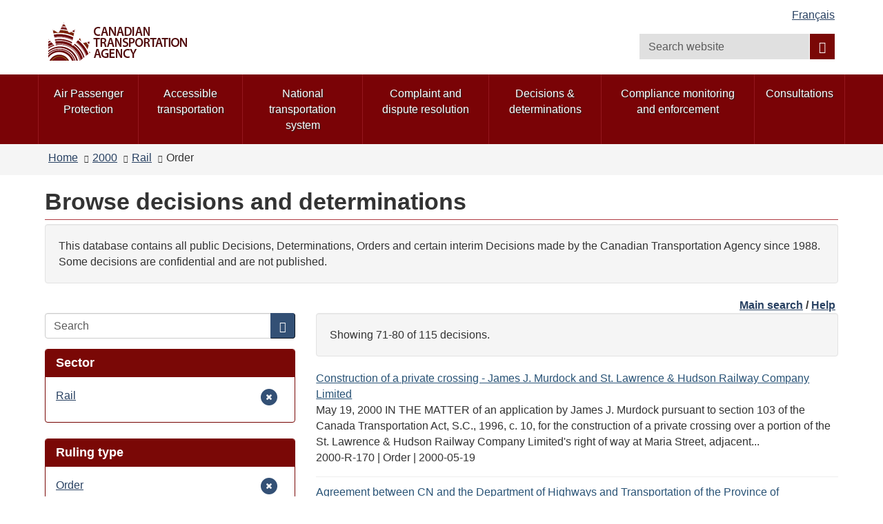

--- FILE ---
content_type: text/html; charset=utf-8
request_url: https://otc-cta.gc.ca/eng/decisions?amp%3Bf%5B1%5D=field_subject%3A1304&amp%3Bamp%3Bf%5B1%5D=field_ruling_type%3A1687&amp%3Bamp%3Bf%5B2%5D=field_ruling_date%3A2019&f%5B0%5D=field_ruling_date%3A2000&f%5B1%5D=field_mode%3A1347&f%5B2%5D=field_ruling_type%3A1299&page=7
body_size: 10334
content:
<!DOCTYPE html>
<!--[if lt IE 9]><html lang="en" dir="ltr" class="no-js lt-ie9"><![endif]-->
<!--[if gt IE 8]><!-->
<html lang="en" dir="ltr"
  xmlns:og="http://ogp.me/ns#">
<!--<![endif]-->
<head>
  <link rel="profile" href="http://www.w3.org/1999/xhtml/vocab" />
  <meta charset="utf-8">
  <meta content="width=device-width,initial-scale=1" name="viewport" >
  <script type="text/x-mathjax-config">MathJax.Hub.Config({
  extensions: ['tex2jax.js'],
  jax: ['input/TeX','output/HTML-CSS'],
  tex2jax: {
    inlineMath: [ ['μ','μ'], ['\\(','\\)'] ],
    processEscapes: true,
    processClass: 'tex2jax',
    ignoreClass: 'html'
  },
  showProcessingMessages: false,
  messageStyle: 'none'
});</script><link rel="shortcut icon" href="https://otc-cta.gc.ca/sites/all/themes/cta2_bootstrap/images/cta_logo_leaf_offside_1.png" type="image/png" />
<script>window.rsConf = {general: {popupHref: '//app-na.readspeaker.com/cgi-bin/rsent?customerid=11965&lang=en_us&readid=block-system-main',usePost:true}};</script>
<meta name="robots" content="nofollow, noindex" />
<meta name="dcterms.creator" content="Web Experience Toolkit" />
<meta name="dcterms.language" title="ISO639-2" content="eng" />
<meta name="dcterms.subject" title="gccore" content="none" />
<meta name="dcterms.title" content="Browse decisions and determinations" />
<noscript><link rel="stylesheet" href="https://otc-cta.gc.ca/profiles/wetkit/libraries/wet-boew/css/noscript.min.css" /></noscript>
  <title>Browse decisions and determinations | Canadian Transportation Agency</title>
  <!-- HTML5 element support for IE6-8 -->
  <!--[if lt IE 9]>
    <script src="https://cdn.jsdelivr.net/html5shiv/3.7.3/html5shiv-printshiv.min.js"></script>
    <script src="http://ajax.googleapis.com/ajax/libs/jquery/1.11.1/jquery.min.js"></script>
  <![endif]-->
  <link type="text/css" rel="stylesheet" href="https://otc-cta.gc.ca/sites/default/files/css/css_lQaZfjVpwP_oGNqdtWCSpJT1EMqXdMiU84ekLLxQnc4.css" media="all" />
<link type="text/css" rel="stylesheet" href="https://otc-cta.gc.ca/sites/default/files/css/css_KCnBMOB69UhpkxgbF4-Rp1QuCC5ma-CSQSmvB1LjEUY.css" media="all" />

<!--[if gte IE 9]><!-->
<link type="text/css" rel="stylesheet" href="https://otc-cta.gc.ca/sites/default/files/css/css_LXpXM8pBJRv7NPKudwLFU7cy1C5uNlygkaao85GEtCU.css" media="all" />
<!--<![endif]-->
<link type="text/css" rel="stylesheet" href="https://otc-cta.gc.ca/sites/default/files/css/css_9na7m4r3HpHA5O5U1e_pgZuR46GziEpfhLM6MMHr2EE.css" media="all" />
<link type="text/css" rel="stylesheet" href="https://otc-cta.gc.ca/sites/default/files/css/css_CmiPx83mod0rfJR05ZnnUGxBfhLelyXDcqXfmbsi8dA.css" media="all" />
<link type="text/css" rel="stylesheet" href="https://otc-cta.gc.ca/sites/default/files/css/css_LDiBp89Lwg33B6rC-K92nvac3FC4ajoTgMBhv4DtsX4.css" media="all" />
<style>.inner.wb-eqht div.panel-separator{display:none;}#wb-sm .menu > li a:focus,#wb-sm .menu > li a:hover{background:#b0151e !important;}#wb-sm .menu .active,#wb-sm .menu .selected,#wb-sm .menu .wb-navcurr{background:#b0151e !important;}#wb-sm{background:#7A0306;}#wb-sm .menu > li{border-left:1px solid #94171e !important;}#wb-sm .menu .wb-navcurr{background:#b0151e !important;}.cta-home-top.bg-gray .col-md-4{display:none;}.cta-home-top.bg-gray .col-md-8{width:100% !important;}.cta-home-mid{display:none !important;}.cta-panel-red{background-color:#941114;color:#fff;}.cta-home-top .col-md-12 .pane-links.col-md-8,.cta-home-top .col-md-12 .pane-links.col-md-4{padding-left:0;padding-right:0;}body.i18n-en .content-listings .view-news-releases .views-row{padding-bottom:0.7em !important;margin-bottom:0.35em !important;}body.i18n-fr .content-listings .view-news-releases .views-row{padding-bottom:1.2em !important;margin-bottom:0.8em !important;}@media (min-width:992px){.pane-menu-menu-homepage-sidebar.col-md-8.pull-left{width:65% !important;}section.openplus-33-66{padding:0 10px 0 10px!important;}}.wb-tabs.carousel-s1 figure,.wb-tabs.carousel-s2 figure{background:rgba(36,56,80,0.9);}.pane-links h2.pane-title{background:rgba(36,56,80,0.9);border-color:rgba(36,56,80,0.9);}h2.pane-title{color:white;}.alert-notice a:focus,.alert-notice a:hover,.alert-danger a:focus,.alert-danger a:hover,.alert-warning a:focus,.alert-warning a:hover,.alert-success a:focus,.alert-success a:hover{color:#0535d2;}.cta-home-mid .container .row > div,.pane-links{border:1px solid rgba(36,56,80,0.9);}.pane-links li{border-top:1px solid rgba(36,56,80,0.9);}.pane-links h2.pane-title,.cta-home-mid h2.pane-title{background:rgba(36,56,80,0.9);border-color:rgba(36,56,80,0.9);}.btn.btn-secondary,.front .bg-white .btn.btn-primary{background:rgba(36,56,80,0.9);color:white;}.cta-home-bot .row{background:white;color:black;border:1px solid rgba(36,56,80,0.9);}.cta-home-bot h2.pane-title{color:#333 !important;}.cta-home-bot .btn btn-secondary span{color:white !important;}.cta-panel-red{background-color:#941114;color:#fff;}.front .homepage-chair img{background:#DDD;}form.webform-client-form div.form-type-radio label input,form.webform-client-form div.form-type-checkbox label input{height:20px;width:20px;position:relative;margin-right:5px;}body.page-node-submission div.webform-submission-info-text{width:100%;}div.panel-collapse.collapse.collapsed{display:none;}form.webform-client-form span.form-required{color:red;float:left;}form.webform-client-form div.form-type-textarea span.field-name{font-size:24px;}body.page-node-571130.page-node-done h1#wb-cont{display:none;}body.page-node-571130.page-node-done.i18n-fr ol.breadcrumb li.last a{color:white;}body.page-node-571130.page-node-done.i18n-fr ol.breadcrumb li.last a::before{content:"Formulaire de rétroaction sur l'accessibilité";color:#333;}body.i18n-en.page-node-571130.node-type-webform div.alert-warning{color:#f9f4d4;}body.i18n-en.page-node-571130.node-type-webform div.alert-warning::before{content:"Please note that you cannot submit an application at this time.  Please try again later.";color:#333;}body.i18n-fr.page-node-571130.node-type-webform div.alert-warning{color:#f9f4d4;}body.i18n-fr.page-node-571130.node-type-webform div.alert-warning::before{content:"Merci de noter que vous ne pouvez pas soumettre une nouvelle rétroaction à ce moment.  Veuillez réessayer plus tard.";color:#333;}.content-listings .views-row .views-field-counter .field-content a:hover,.content-listings .views-row .views-field-field-listing-title-long .field-content a:hover,.content-listings .views-row .views-field-title-field .field-content a:hover{color:#0535d2 !important;}section.openplus-66-33 h2.pane-title,body.node-type-enforcement-actions section.openplus-75-25 h2.pane-title{color:#333;}
</style>
  <script src="https://otc-cta.gc.ca/sites/default/files/js/js_Pt6OpwTd6jcHLRIjrE-eSPLWMxWDkcyYrPTIrXDSON0.js"></script>
<script src="https://otc-cta.gc.ca/sites/default/files/js/js_Nj7AYbNZJ1WiiHlUH9tHmB8OmpsTJ2_-s4UXgmm0X_Q.js"></script>
<script>document.createElement( "picture" );</script>
<script src="https://otc-cta.gc.ca/sites/default/files/js/js_kRPr8Am64vIqNsBwWrReBGHRLZcIsKB13mTwZ3cVO7w.js"></script>
<script src="https://otc-cta.gc.ca/sites/default/files/js/js_GL9hyPltflEMmemwmVfNng0oaUd6a8FYqCuZGX-DIVA.js"></script>
<script src="https://www.googletagmanager.com/gtag/js?id=G-38VWN4W742"></script>
<script>window.dataLayer = window.dataLayer || [];function gtag(){dataLayer.push(arguments)};gtag("js", new Date());gtag("set", "developer_id.dMDhkMT", true);gtag("config", "G-38VWN4W742", {"groups":"default","anonymize_ip":true});gtag("config", "UA-3593999-6", {"groups":"default","anonymize_ip":true});</script>
<script src="https://otc-cta.gc.ca/sites/default/files/js/js_h1-0SHf2Ktn8iH-b9N4w9wlCuUgO30Q3pJGov3IVolo.js"></script>
<script src="https://cdnjs.cloudflare.com/ajax/libs/mathjax/2.7.0/MathJax.js?config=TeX-AMS-MML_HTMLorMML"></script>
<script src="https://otc-cta.gc.ca/sites/default/files/js/js_NAY3K9ng7tFEIy24ocJFkvbhv10ZnZGLAQUGegqqFPo.js"></script>
<script>jQuery.extend(Drupal.settings, {"basePath":"\/","pathPrefix":"eng\/","setHasJsCookie":0,"ajaxPageState":{"theme":"cta2_bootstrap","theme_token":"1rzVzY61ZR7kI9lw3i781AD2_fJZxZ03W9zosYPOhok","js":{"profiles\/wetkit\/libraries\/wet-boew\/js\/wet-boew.min.js":1,"profiles\/wetkit\/libraries\/theme-gcweb\/js\/theme.min.js":1,"profiles\/wetkit\/modules\/contrib\/picture\/picturefill2\/picturefill.min.js":1,"profiles\/wetkit\/modules\/contrib\/picture\/picture.min.js":1,"profiles\/wetkit\/themes\/bootstrap\/js\/bootstrap.js":1,"sites\/all\/modules\/contrib\/jquery_update\/replace\/jquery\/1.12\/jquery.min.js":1,"misc\/jquery-extend-3.4.0.js":1,"misc\/jquery-html-prefilter-3.5.0-backport.js":1,"misc\/jquery.once.js":1,"misc\/drupal.js":1,"sites\/all\/modules\/contrib\/jquery_update\/js\/jquery_browser.js":1,"sites\/all\/modules\/contrib\/jquery_update\/replace\/ui\/ui\/minified\/jquery.ui.core.min.js":1,"sites\/all\/modules\/contrib\/jquery_update\/replace\/ui\/ui\/minified\/jquery.ui.widget.min.js":1,"sites\/all\/modules\/contrib\/jquery_update\/replace\/ui\/ui\/minified\/jquery.ui.tabs.min.js":1,"sites\/all\/modules\/contrib\/jquery_update\/replace\/ui\/ui\/minified\/jquery.ui.accordion.min.js":1,"misc\/form-single-submit.js":1,"0":1,"profiles\/wetkit\/modules\/custom\/wetkit_theme\/js\/wetkit-accordion.js":1,"profiles\/wetkit\/modules\/contrib\/entityreference\/js\/entityreference.js":1,"profiles\/wetkit\/modules\/custom\/wetkit_admin\/wetkit-admin.js":1,"profiles\/wetkit\/modules\/custom\/wetkit_theme\/modules\/wetkit_bootstrapx\/js\/alert.js":1,"profiles\/wetkit\/modules\/custom\/wetkit_theme\/modules\/wetkit_bootstrapx\/js\/collapse.js":1,"profiles\/wetkit\/modules\/custom\/wetkit_theme\/modules\/wetkit_bootstrapx\/js\/tooltip.js":1,"profiles\/wetkit\/modules\/custom\/wetkit_theme\/modules\/wetkit_bootstrapx\/js\/vertical_tabs.js":1,"profiles\/wetkit\/modules\/custom\/wetkit_theme\/modules\/wetkit_emberx\/js\/wetkit-emberx.js":1,"profiles\/wetkit\/modules\/custom\/wetkit_widgets\/js\/wetkit_widgets.js":1,"sites\/all\/modules\/contrib\/mathjax\/mathjax.js":1,"profiles\/wetkit\/libraries\/jstorage\/jstorage.min.js":1,"profiles\/wetkit\/modules\/contrib\/custom_search\/js\/custom_search.js":1,"profiles\/wetkit\/modules\/custom\/wetkit_theme\/modules\/wetkit_bootstrapx\/js\/horizontal_tabs.js":1,"misc\/form.js":1,"profiles\/wetkit\/themes\/bootstrap\/js\/misc\/_collapse.js":1,"profiles\/wetkit\/modules\/contrib\/facetapi\/facetapi.js":1,"profiles\/wetkit\/modules\/custom\/wetkit_bean\/js\/wetkit_bean.js":1,"profiles\/wetkit\/modules\/custom\/wetkit_admin\/modules\/wetkit_navbar\/js\/wetkit-navbar.js":1,"sites\/all\/modules\/contrib\/google_analytics\/googleanalytics.js":1,"https:\/\/www.googletagmanager.com\/gtag\/js?id=G-38VWN4W742":1,"1":1,"sites\/all\/modules\/custom\/itk_siteimprove\/js\/itk-siteimprove.js":1,"https:\/\/cdnjs.cloudflare.com\/ajax\/libs\/mathjax\/2.7.0\/MathJax.js?config=TeX-AMS-MML_HTMLorMML":1,"profiles\/wetkit\/themes\/wetkit_bootstrap\/js\/wetkit-bootstrap.modules.js":1,"sites\/all\/themes\/cta2_bootstrap\/js\/jquery.sticky.js":1,"sites\/all\/themes\/cta2_bootstrap\/js\/init.js":1},"css":{"modules\/system\/system.base.css":1,"misc\/ui\/jquery.ui.core.css":1,"misc\/ui\/jquery.ui.theme.css":1,"misc\/ui\/jquery.ui.tabs.css":1,"misc\/ui\/jquery.ui.accordion.css":1,"profiles\/wetkit\/libraries\/theme-gcweb\/css\/theme.min.css":1,"profiles\/wetkit\/modules\/custom\/wetkit_theme\/css\/wetkit-featured.css":1,"profiles\/wetkit\/modules\/custom\/wetkit_theme\/css\/wetkit-accordian.css":1,"sites\/all\/modules\/custom\/cta_webform\/css\/dashboard.css":1,"profiles\/wetkit\/modules\/contrib\/date\/date_api\/date.css":1,"profiles\/wetkit\/modules\/contrib\/date\/date_popup\/themes\/datepicker.1.7.css":1,"modules\/field\/theme\/field.css":1,"modules\/node\/node.css":1,"sites\/all\/modules\/custom\/openplus_layouts\/css\/openplus_layouts.css":1,"profiles\/wetkit\/modules\/contrib\/picture\/picture_wysiwyg.css":1,"profiles\/wetkit\/modules\/custom\/wetkit_admin\/wetkit-admin.css":1,"profiles\/wetkit\/modules\/custom\/wetkit_theme\/modules\/wetkit_emberx\/css\/ember-contextual.css":1,"profiles\/wetkit\/modules\/custom\/wetkit_theme\/modules\/wetkit_emberx\/css\/ember-ctools.css":1,"profiles\/wetkit\/modules\/custom\/wetkit_theme\/modules\/wetkit_emberx\/css\/ember-media.css":1,"profiles\/wetkit\/modules\/custom\/wetkit_theme\/modules\/wetkit_emberx\/css\/ember-modal.css":1,"profiles\/wetkit\/modules\/custom\/wetkit_theme\/modules\/wetkit_emberx\/css\/ember-panels-ipe.css":1,"profiles\/wetkit\/modules\/custom\/wetkit_layouts\/css\/layouts.css":1,"profiles\/wetkit\/modules\/custom\/wetkit_admin\/modules\/wetkit_navbar\/css\/wetkit-navbar.css":1,"profiles\/wetkit\/modules\/custom\/wetkit_widgets\/css\/wetkit_widgets.css":1,"profiles\/wetkit\/modules\/custom\/wetkit_wysiwyg\/css\/wetkit-wysiwyg.css":1,"sites\/all\/modules\/contrib\/views\/css\/views.css":1,"profiles\/wetkit\/css\/wetkit.css":1,"profiles\/wetkit\/modules\/custom\/wetkit_menu\/css\/wetkit_menu.css":1,"profiles\/wetkit\/libraries\/theme-gcweb\/css\/messages.min.css":1,"profiles\/wetkit\/modules\/contrib\/ctools\/css\/ctools.css":1,"profiles\/wetkit\/modules\/contrib\/panels\/css\/panels.css":1,"sites\/all\/modules\/custom\/openplus_layouts\/plugins\/layouts\/openplus_33_66\/openplus-33-66.css":1,"profiles\/wetkit\/modules\/custom\/wetkit_theme\/modules\/wetkit_bootstrapx\/css\/horizontal_tabs.css":1,"sites\/all\/libraries\/fontawesome\/css\/font-awesome.css":1,"profiles\/wetkit\/themes\/wetkit_bootstrap\/css\/wetkit_bootstrap.styles.css":1,"profiles\/wetkit\/themes\/wetkit_bootstrap\/css\/bootstrap_overrides.min.css":1,"sites\/all\/themes\/cta2_bootstrap\/css\/init.css":1,"profiles\/wetkit\/modules\/custom\/wetkit_bean\/css\/wetkit_bean.css":1,"profiles\/wetkit\/modules\/custom\/wetkit_core\/css\/wetkit_core.css":1,"profiles\/wetkit\/modules\/custom\/wetkit_search\/css\/wetkit_search.css":1,"profiles\/wetkit\/modules\/custom\/wetkit_wetboew\/css\/wetkit_wetboew.css":1,"0":1}},"admin_menu":{"suppress":1},"custom_search":{"form_target":"_self","solr":1},"urlIsAjaxTrusted":{"\/eng\/decisions":true,"\/eng\/decisions?amp%3Bpage=1693\u0026f%5B0%5D=field_mode%3A1345":true},"better_exposed_filters":{"views":{"rulings_search":{"displays":{"panel_pane_1":{"filters":[]}}}}},"facetapi":{"facets":[{"limit":20,"id":"facetapi-facet-search-apirulings-block-field-mode","searcher":"search_api@rulings","realmName":"block","facetName":"field_mode","queryType":null,"widget":"facetapi_links","showMoreText":"Show more","showFewerText":"Show fewer"},{"limit":20,"id":"facetapi-facet-search-apirulings-block-field-ruling-type","searcher":"search_api@rulings","realmName":"block","facetName":"field_ruling_type","queryType":null,"widget":"facetapi_links","showMoreText":"Show more","showFewerText":"Show fewer"},{"limit":"10","id":"facetapi-facet-search-apirulings-block-field-ruling-date","searcher":"search_api@rulings","realmName":"block","facetName":"field_ruling_date","queryType":"date","widget":"facetapi_links","showMoreText":"Show more","showFewerText":"Show fewer"}]},"googleanalytics":{"account":["G-38VWN4W742","UA-3593999-6"],"trackOutbound":1,"trackMailto":1,"trackDownload":1,"trackDownloadExtensions":"epub|7z|aac|arc|arj|asf|asx|avi|bin|csv|doc(x|m)?|dot(x|m)?|exe|flv|gif|gz|gzip|hqx|jar|jpe?g|js|mp(2|3|4|e?g)|mov(ie)?|msi|msp|pdf|phps|png|ppt(x|m)?|pot(x|m)?|pps(x|m)?|ppam|sld(x|m)?|thmx|qtm?|ra(m|r)?|sea|sit|tar|tgz|torrent|txt|wav|wma|wmv|wpd|xls(x|m|b)?|xlt(x|m)|xlam|xml|z|zip"},"currentPath":"decisions","currentPathIsAdmin":false,"itk_siteimprove":{"key":"6104476"},"bootstrap":{"anchorsFix":"0","anchorsSmoothScrolling":"0","formHasError":1,"popoverEnabled":1,"popoverOptions":{"animation":1,"html":0,"placement":"right","selector":"","trigger":"click","triggerAutoclose":1,"title":"","content":"","delay":0,"container":"body"},"tooltipEnabled":1,"tooltipOptions":{"animation":1,"html":0,"placement":"auto left","selector":"","trigger":"hover focus","delay":0,"container":"body"}}});</script>
</head>
<body class="cta2-bootstrap theme-gcweb html not-front not-logged-in one-sidebar sidebar-first page-decisions i18n-en">
  <ul id="wb-tphp">
          <li class="wb-slc">
        <a class="wb-sl" href="#wb-cont">Skip to main content</a>
      </li>
              <li class="wb-slc visible-md visible-lg">
        <a class="wb-sl" href="#wb-info">Skip to "About this site"</a>
      </li>
      </ul>
    <header id="navbar" role="banner" class="">
  <div id="wb-bnr" class="container">
    <section id="wb-lng" class="visible-md visible-lg text-right">
      <h2 class="wb-inv">Language selection</h2>
      <div class="row">
        <div class="col-md-12">
          <ul class="list-inline margin-bottom-none"><li id="wet-fullhd-lang"><a href="/fra/decisions?amp%3Bf%5B1%5D=field_subject%3A1304&amp;amp%3Bamp%3Bf%5B1%5D=field_ruling_type%3A1687&amp;amp%3Bamp%3Bf%5B2%5D=field_ruling_date%3A2019&amp;f%5B0%5D=field_ruling_date%3A2000&amp;f%5B1%5D=field_mode%3A1347&amp;f%5B2%5D=field_ruling_type%3A1299&amp;page=7" class="link" hreflang="fr" lang="fr">Français</a></li></ul>        </div>
      </div>
    </section>
    <div class="row">
      <div class="brand col-xs-8 col-sm-9 col-md-6">
                      <a href="/eng/home">
                          <img alt="Canadian Transportation Agency" src="https://otc-cta.gc.ca/sites/all/themes/cta2_bootstrap/images/cta_logo_en.png"  />
                                  </a>
              </div>
      <section class="wb-mb-links col-xs-4 col-sm-3 visible-sm visible-xs" id="wb-glb-mn">
        <h2>Search and menus</h2>
        <ul class="list-inline text-right chvrn">
          <li>
            <a href="#mb-pnl" title="Search and menus" aria-controls="mb-pnl" class="overlay-lnk" role="button">
              <span class="glyphicon glyphicon-search">
                <span class="glyphicon glyphicon-th-list">
                  <span class="wb-inv">Search and menus</span>
                </span>
              </span>
            </a>
          </li>
        </ul>
        <div id="mb-pnl"></div>
      </section>
        <section id="wb-srch" class="col-xs-6 text-right visible-md visible-lg">
            <h2 class="wb-inv">Search</h2>
                          <form class="search-form form-inline" role="search" name="search-form" action="/eng/decisions?amp%3Bpage=1693&amp;f%5B0%5D=field_mode%3A1345" method="post" id="search-form" accept-charset="UTF-8"><div><div class="form-item form-item-custom-search-blocks-form-1 form-type-textfield form-group"><input title="Enter the terms you wish to search for." class="custom-search-box form-control form-text" placeholder="Search website" type="search" id="wb-srch-q" name="custom_search_blocks_form_1" value="" size="15" maxlength="128" /></div><button data-icon="search" value="search" name="wb-srch-sub" type="submit" id="wb-srch-sub" class="btn btn-primary btn-small form-submit"><span class="glyphicon-search glyphicon"></span><span class="wb-inv">Search</span></button>
<input type="hidden" name="delta" value="1" />
<input type="hidden" name="form_build_id" value="form-fC5RERx4V1UMZGJMoN2tacox101zYayDQ7Jzxdcoro4" />
<input type="hidden" name="form_id" value="custom_search_blocks_form_1" />
<input type="hidden" name="custom_search_paths" value="search/site/[key]" />
</div></form>                    </section>
    </div>
  </div>
      <nav id="wb-sm" class="wb-menu visible-md visible-lg" data-trgt="mb-pnl">
      <div class="pnl-strt container nvbar">
        <h2 class="wb-inv">Topics menu</h2>
        <div class="row">
          <ul class="list-inline menu" role="menubar"><li class="first leaf menu-mlid-41190"><a href="https://rppa-appr.ca/eng">Air Passenger Protection</a></li>
<li class="leaf menu-mlid-40493"><a href="/eng/accessible-transportation">Accessible transportation</a></li>
<li class="leaf menu-mlid-40520"><a href="/eng/national-transportation-system">National transportation system</a></li>
<li class="leaf menu-mlid-49998"><a href="/eng/complaint-and-dispute-resolution">Complaint and dispute resolution</a></li>
<li class="leaf menu-mlid-39304"><a href="/eng/decisions-determinations">Decisions &amp; determinations</a></li>
<li class="leaf menu-mlid-48363"><a href="/eng/compliance-enforcement">Compliance monitoring and enforcement</a></li>
<li class="last leaf menu-mlid-48427"><a href="/eng/consultations">Consultations</a></li>
</ul>        </div>
      </div>
    </nav>
      <nav id="wb-bc" property="breadcrumb">
    <div class="container">
      <div class="row">
        <div class="contextual-links-region"><ol class="breadcrumb"><li class="inline odd first"><a href="/eng">Home</a></li>  <li class="inline even"><a href="/eng/decisions?amp%3Bf%5B1%5D=field_subject%3A1304&amp;amp%3Bamp%3Bf%5B1%5D=field_ruling_type%3A1687&amp;amp%3Bamp%3Bf%5B2%5D=field_ruling_date%3A2019&amp;f%5B0%5D=field_ruling_date%3A2000" class="active">2000</a></li>  <li class="inline odd"><a href="/eng/decisions?amp%3Bf%5B1%5D=field_subject%3A1304&amp;amp%3Bamp%3Bf%5B1%5D=field_ruling_type%3A1687&amp;amp%3Bamp%3Bf%5B2%5D=field_ruling_date%3A2019&amp;f%5B0%5D=field_ruling_date%3A2000&amp;f%5B1%5D=field_mode%3A1347" class="active">Rail</a></li>  <li class="inline even last">Order</li></ol></div>      </div>
    </div>
  </nav>
</header>
<main role="main" class="container">
  <div class="row">
    <section>
                    <div class="region region-content">
    <section id="block-system-main" class="block block-system clearfix">

      
  <div class="panel-display openplus_33_66 clearfix " >
  <section class="openplus-33-66">
  	<div class="row">
          		<div class="col-md-12 top">
    			<div class="panel-pane pane-page-title"  id="wb-cont" >
  
      
  
  <div class="pane-content">
    <h1>Browse decisions and determinations</h1>
  </div>

  
  </div>
<div class="panel-separator"></div><div class="panel-pane pane-block pane-bean-decision-search-introduction-t"  >
  
      
  
  <div class="pane-content">
    <section>
  <div class="field field-name-field-bean-wetkit-body field-type-text-long field-label-hidden"><div class="field-items"><div class="field-item even"><section class="well">
	<p>This database contains all public Decisions, Determinations, Orders and certain interim Decisions made by the Canadian Transportation Agency since 1988. Some decisions are confidential and are not published.</p>
</section>
</div></div></div></section>
  </div>

  
  </div>
<div class="panel-separator"></div><div class="panel-pane pane-block pane-bean-decisions-browse-top-links"  >
  
      
  
  <div class="pane-content">
    <section>
  <div class="field field-name-field-bean-wetkit-body field-type-text-long field-label-hidden"><div class="field-items"><div class="field-item even"><p class="text-right"><strong><a href="/eng/decisions-determinations">Main search</a> / <a href="/eng/help-decision-search">Help</a> </strong></p>
</div></div></div></section>
  </div>

  
  </div>
    		</div>
        	</div>
  	<div class="row">
      	  	<div class="col-md-4 left">
	    	<div class="panel-pane pane-search-box"  >
  
      
  
  <div class="pane-content">
    <form class="search-form clearfix" action="/eng/decisions" method="post" id="search-form-2" accept-charset="UTF-8"><div><div class="form-wrapper form-group" id="edit-basic"><div class="input-group"><input placeholder="Search" class="form-control form-text" type="text" id="edit-keys" name="keys" value="" size="" maxlength="255" /><span class="input-group-btn"><button type="submit" class="btn btn-primary"><span class="icon glyphicon glyphicon-search" aria-hidden="true"></span></button></span></div><button class="element-invisible btn btn-primary btn-small form-submit" type="submit" id="edit-submit" name="op" value="Search">Search</button>
</div><input type="hidden" name="form_build_id" value="form-c8g3gZkS4qINckyCf05NKaJe1N6FrpCejln00kuPLoc" />
<input type="hidden" name="form_id" value="search_form" />
</div></form>  </div>

  
  </div>
<div class="panel-separator"></div><div  class="panel-bootstrap-pane panel panel-primary pane-facet">
  
        <div  class="panel-heading">
      <h2  class="panel-title">
                  Sector              </h2>
    </div>
    
  
  
  <div  class="panel-body">
    <div class="item-list"><ul class="facetapi-facetapi-links facetapi-facet-field-mode" id="facetapi-facet-search-apirulings-block-field-mode"><li class="active leaf"><a href="/eng/decisions?amp%3Bf%5B1%5D=field_subject%3A1304&amp;amp%3Bamp%3Bf%5B1%5D=field_ruling_type%3A1687&amp;amp%3Bamp%3Bf%5B2%5D=field_ruling_date%3A2019&amp;f%5B0%5D=field_ruling_date%3A2000&amp;f%5B1%5D=field_ruling_type%3A1299" class="facetapi-active" rel="nofollow" id="facetapi-link--18"><span class="element-invisible"> Remove Rail filter </span>Rail</a></li>
</ul></div>  </div>

  
  
  </div>
<div class="panel-separator"></div><div  class="panel-bootstrap-pane panel panel-primary pane-facet">
  
        <div  class="panel-heading">
      <h2  class="panel-title">
                  Ruling type              </h2>
    </div>
    
  
  
  <div  class="panel-body">
    <div class="item-list"><ul class="facetapi-facetapi-links facetapi-facet-field-ruling-type" id="facetapi-facet-search-apirulings-block-field-ruling-type"><li class="active leaf"><a href="/eng/decisions?amp%3Bf%5B1%5D=field_subject%3A1304&amp;amp%3Bamp%3Bf%5B1%5D=field_ruling_type%3A1687&amp;amp%3Bamp%3Bf%5B2%5D=field_ruling_date%3A2019&amp;f%5B0%5D=field_ruling_date%3A2000&amp;f%5B1%5D=field_mode%3A1347" class="facetapi-active" rel="nofollow" id="facetapi-link--2"><span class="element-invisible"> Remove Order filter </span>Order</a></li>
</ul></div>  </div>

  
  
  </div>
<div class="panel-separator"></div><div  class="panel-bootstrap-pane panel panel-primary pane-facet">
  
        <div  class="panel-heading">
      <h2  class="panel-title">
                  Date              </h2>
    </div>
    
  
  
  <div  class="panel-body">
    <div class="item-list"><ul class="facetapi-facetapi-links facetapi-facet-field-ruling-date" id="facetapi-facet-search-apirulings-block-field-ruling-date"><li class="active expanded"><a href="/eng/decisions?amp%3Bf%5B1%5D=field_subject%3A1304&amp;amp%3Bamp%3Bf%5B1%5D=field_ruling_type%3A1687&amp;amp%3Bamp%3Bf%5B2%5D=field_ruling_date%3A2019&amp;f%5B0%5D=field_mode%3A1347&amp;f%5B1%5D=field_ruling_type%3A1299" class="facetapi-active" rel="nofollow" id="facetapi-link--3"><span class="element-invisible"> Remove 2000 filter </span>2000</a><div class="item-list"><ul><li class="leaf"><a href="/eng/decisions?amp%3Bf%5B1%5D=field_subject%3A1304&amp;amp%3Bamp%3Bf%5B1%5D=field_ruling_type%3A1687&amp;amp%3Bamp%3Bf%5B2%5D=field_ruling_date%3A2019&amp;f%5B0%5D=field_ruling_date%3A2000&amp;f%5B1%5D=field_mode%3A1347&amp;f%5B2%5D=field_ruling_type%3A1299&amp;f%5B3%5D=field_ruling_date%3A2000-12" class="facetapi-inactive" rel="nofollow" id="facetapi-link--4">2000-12 <span class="facetapi-facet-count">4</span><span class="element-invisible"> Apply 2000-12 filter </span></a></li>
<li class="leaf"><a href="/eng/decisions?amp%3Bf%5B1%5D=field_subject%3A1304&amp;amp%3Bamp%3Bf%5B1%5D=field_ruling_type%3A1687&amp;amp%3Bamp%3Bf%5B2%5D=field_ruling_date%3A2019&amp;f%5B0%5D=field_ruling_date%3A2000&amp;f%5B1%5D=field_mode%3A1347&amp;f%5B2%5D=field_ruling_type%3A1299&amp;f%5B3%5D=field_ruling_date%3A2000-11" class="facetapi-inactive" rel="nofollow" id="facetapi-link--5">2000-11 <span class="facetapi-facet-count">19</span><span class="element-invisible"> Apply 2000-11 filter </span></a></li>
<li class="leaf"><a href="/eng/decisions?amp%3Bf%5B1%5D=field_subject%3A1304&amp;amp%3Bamp%3Bf%5B1%5D=field_ruling_type%3A1687&amp;amp%3Bamp%3Bf%5B2%5D=field_ruling_date%3A2019&amp;f%5B0%5D=field_ruling_date%3A2000&amp;f%5B1%5D=field_mode%3A1347&amp;f%5B2%5D=field_ruling_type%3A1299&amp;f%5B3%5D=field_ruling_date%3A2000-10" class="facetapi-inactive" rel="nofollow" id="facetapi-link--6">2000-10 <span class="facetapi-facet-count">10</span><span class="element-invisible"> Apply 2000-10 filter </span></a></li>
<li class="leaf"><a href="/eng/decisions?amp%3Bf%5B1%5D=field_subject%3A1304&amp;amp%3Bamp%3Bf%5B1%5D=field_ruling_type%3A1687&amp;amp%3Bamp%3Bf%5B2%5D=field_ruling_date%3A2019&amp;f%5B0%5D=field_ruling_date%3A2000&amp;f%5B1%5D=field_mode%3A1347&amp;f%5B2%5D=field_ruling_type%3A1299&amp;f%5B3%5D=field_ruling_date%3A2000-09" class="facetapi-inactive" rel="nofollow" id="facetapi-link--7">2000-09 <span class="facetapi-facet-count">5</span><span class="element-invisible"> Apply 2000-09 filter </span></a></li>
<li class="leaf"><a href="/eng/decisions?amp%3Bf%5B1%5D=field_subject%3A1304&amp;amp%3Bamp%3Bf%5B1%5D=field_ruling_type%3A1687&amp;amp%3Bamp%3Bf%5B2%5D=field_ruling_date%3A2019&amp;f%5B0%5D=field_ruling_date%3A2000&amp;f%5B1%5D=field_mode%3A1347&amp;f%5B2%5D=field_ruling_type%3A1299&amp;f%5B3%5D=field_ruling_date%3A2000-08" class="facetapi-inactive" rel="nofollow" id="facetapi-link--8">2000-08 <span class="facetapi-facet-count">16</span><span class="element-invisible"> Apply 2000-08 filter </span></a></li>
<li class="leaf"><a href="/eng/decisions?amp%3Bf%5B1%5D=field_subject%3A1304&amp;amp%3Bamp%3Bf%5B1%5D=field_ruling_type%3A1687&amp;amp%3Bamp%3Bf%5B2%5D=field_ruling_date%3A2019&amp;f%5B0%5D=field_ruling_date%3A2000&amp;f%5B1%5D=field_mode%3A1347&amp;f%5B2%5D=field_ruling_type%3A1299&amp;f%5B3%5D=field_ruling_date%3A2000-07" class="facetapi-inactive" rel="nofollow" id="facetapi-link--9">2000-07 <span class="facetapi-facet-count">8</span><span class="element-invisible"> Apply 2000-07 filter </span></a></li>
<li class="leaf"><a href="/eng/decisions?amp%3Bf%5B1%5D=field_subject%3A1304&amp;amp%3Bamp%3Bf%5B1%5D=field_ruling_type%3A1687&amp;amp%3Bamp%3Bf%5B2%5D=field_ruling_date%3A2019&amp;f%5B0%5D=field_ruling_date%3A2000&amp;f%5B1%5D=field_mode%3A1347&amp;f%5B2%5D=field_ruling_type%3A1299&amp;f%5B3%5D=field_ruling_date%3A2000-06" class="facetapi-inactive" rel="nofollow" id="facetapi-link--10">2000-06 <span class="facetapi-facet-count">7</span><span class="element-invisible"> Apply 2000-06 filter </span></a></li>
<li class="leaf"><a href="/eng/decisions?amp%3Bf%5B1%5D=field_subject%3A1304&amp;amp%3Bamp%3Bf%5B1%5D=field_ruling_type%3A1687&amp;amp%3Bamp%3Bf%5B2%5D=field_ruling_date%3A2019&amp;f%5B0%5D=field_ruling_date%3A2000&amp;f%5B1%5D=field_mode%3A1347&amp;f%5B2%5D=field_ruling_type%3A1299&amp;f%5B3%5D=field_ruling_date%3A2000-05" class="facetapi-inactive" rel="nofollow" id="facetapi-link--11">2000-05 <span class="facetapi-facet-count">6</span><span class="element-invisible"> Apply 2000-05 filter </span></a></li>
<li class="leaf"><a href="/eng/decisions?amp%3Bf%5B1%5D=field_subject%3A1304&amp;amp%3Bamp%3Bf%5B1%5D=field_ruling_type%3A1687&amp;amp%3Bamp%3Bf%5B2%5D=field_ruling_date%3A2019&amp;f%5B0%5D=field_ruling_date%3A2000&amp;f%5B1%5D=field_mode%3A1347&amp;f%5B2%5D=field_ruling_type%3A1299&amp;f%5B3%5D=field_ruling_date%3A2000-04" class="facetapi-inactive" rel="nofollow" id="facetapi-link--12">2000-04 <span class="facetapi-facet-count">6</span><span class="element-invisible"> Apply 2000-04 filter </span></a></li>
<li class="leaf"><a href="/eng/decisions?amp%3Bf%5B1%5D=field_subject%3A1304&amp;amp%3Bamp%3Bf%5B1%5D=field_ruling_type%3A1687&amp;amp%3Bamp%3Bf%5B2%5D=field_ruling_date%3A2019&amp;f%5B0%5D=field_ruling_date%3A2000&amp;f%5B1%5D=field_mode%3A1347&amp;f%5B2%5D=field_ruling_type%3A1299&amp;f%5B3%5D=field_ruling_date%3A2000-03" class="facetapi-inactive" rel="nofollow" id="facetapi-link--13">2000-03 <span class="facetapi-facet-count">3</span><span class="element-invisible"> Apply 2000-03 filter </span></a></li>
<li class="leaf"><a href="/eng/decisions?amp%3Bf%5B1%5D=field_subject%3A1304&amp;amp%3Bamp%3Bf%5B1%5D=field_ruling_type%3A1687&amp;amp%3Bamp%3Bf%5B2%5D=field_ruling_date%3A2019&amp;f%5B0%5D=field_ruling_date%3A2000&amp;f%5B1%5D=field_mode%3A1347&amp;f%5B2%5D=field_ruling_type%3A1299&amp;f%5B3%5D=field_ruling_date%3A2000-02" class="facetapi-inactive" rel="nofollow" id="facetapi-link--14">2000-02 <span class="facetapi-facet-count">23</span><span class="element-invisible"> Apply 2000-02 filter </span></a></li>
<li class="leaf"><a href="/eng/decisions?amp%3Bf%5B1%5D=field_subject%3A1304&amp;amp%3Bamp%3Bf%5B1%5D=field_ruling_type%3A1687&amp;amp%3Bamp%3Bf%5B2%5D=field_ruling_date%3A2019&amp;f%5B0%5D=field_ruling_date%3A2000&amp;f%5B1%5D=field_mode%3A1347&amp;f%5B2%5D=field_ruling_type%3A1299&amp;f%5B3%5D=field_ruling_date%3A2000-01" class="facetapi-inactive" rel="nofollow" id="facetapi-link--15">2000-01 <span class="facetapi-facet-count">8</span><span class="element-invisible"> Apply 2000-01 filter </span></a></li>
</ul></div></li>
</ul></div>  </div>

  
  
  </div>
		  </div>
                    <div class="col-md-8 right">
                <div  class="panel-bootstrap-pane well pane-block pane-current-search-results-count-rulings">
  
      
  
  
  <div  class="well-body">
    <div class="current-search-item current-search-item-text current-search-item-result-count">Showing 71-80 of 115 decisions.</div>  </div>

  
  
  </div>
<div class="panel-separator"></div><div class="panel-pane pane-views-panes pane-rulings-search-panel-pane-1 content-listings"  >
  
      
  
  <div class="pane-content">
    <div class="view view-rulings-search view-id-rulings_search view-display-id-panel_pane_1 view-dom-id-f510bfdb1cc94c60bbfd2c5166db0ead">
        
  
  
      <div class="view-content">
        <div class="views-row views-row-1 views-row-odd views-row-first">
      
          
<div class="fieldset views-fieldset" data-module="views_fieldsets">

      <div class="views-field views-field-field-listing-title-long"><span class="field-content"><a href="/eng/ruling/2000-r-170">Construction of a private crossing - James J. Murdock and St. Lawrence &amp; Hudson Railway Company Limited
</a></span></div>      <div class="views-field views-field-views-conditional"><span class="field-content">May 19, 2000

IN THE MATTER of an application by James J. Murdock pursuant to section 103 of the Canada Transportation Act, S.C., 1996, c. 10, for the construction of a private crossing over a portion of the St. Lawrence &amp; Hudson Railway Company Limited's right of way at Maria Street, adjacent...</span></div>  
</div>

    
  <div class="views-field views-field-field-ruling-date">        <span class="field-content content-date">2000-R-170 | Order | <span class="date-display-single">2000-05-19</span></span>  </div>  </div>
  <div class="views-row views-row-2 views-row-even">
      
          
<div class="fieldset views-fieldset" data-module="views_fieldsets">

      <div class="views-field views-field-field-listing-title-long"><span class="field-content"><a href="/eng/ruling/2000-agr-150">Agreement between CN and the Department of Highways and Transportation of the Province of Saskatchewan
</a></span></div>      <div class="views-field views-field-views-conditional"><span class="field-content">May 12, 2000

IN THE MATTER OF an agreement between the Canadian National Railway Company (hereinafter the railway company) and the Department of Highways and Transportation of the Province of Saskatchewan pursuant to subsection 101(2) of the Canada Transportation Act, S.C., 1996, c. 10 (...</span></div>  
</div>

    
  <div class="views-field views-field-field-ruling-date">        <span class="field-content content-date">2000-AGR-150 | Order | <span class="date-display-single">2000-05-12</span></span>  </div>  </div>
  <div class="views-row views-row-3 views-row-odd">
      
          
<div class="fieldset views-fieldset" data-module="views_fieldsets">

      <div class="views-field views-field-field-listing-title-long"><span class="field-content"><a href="/eng/ruling/2000-agr-151">Agreement between CN and the Province of Manitoba
</a></span></div>      <div class="views-field views-field-views-conditional"><span class="field-content">May 12, 2000

IN THE MATTER OF an agreement between the Canadian National Railway Company (hereinafter the railway company) and the Province of Manitoba pursuant to subsection 101(2) of the Canada Transportation Act, S.C., 1996, c. 10 (hereinafter the CTA), relating to the alteration and...</span></div>  
</div>

    
  <div class="views-field views-field-field-ruling-date">        <span class="field-content content-date">2000-AGR-151 | Order | <span class="date-display-single">2000-05-12</span></span>  </div>  </div>
  <div class="views-row views-row-4 views-row-even">
      
          
<div class="fieldset views-fieldset" data-module="views_fieldsets">

      <div class="views-field views-field-field-listing-title-long"><span class="field-content"><a href="/eng/ruling/2000-agr-152">Agreement between CP and the Department of Highways and Transportation of the Province of Manitoba
</a></span></div>      <div class="views-field views-field-views-conditional"><span class="field-content">May 12, 2000

IN THE MATTER OF an agreement between the Canadian Pacific Railway Company (hereinafter the railway company) and the Department of Highways and Transportation of the Province of Manitoba pursuant to subsection 101(2) of the Canada Transportation Act, S.C., 1996, c. 10 (hereinafter the...</span></div>  
</div>

    
  <div class="views-field views-field-field-ruling-date">        <span class="field-content content-date">2000-AGR-152 | Order | <span class="date-display-single">2000-05-12</span></span>  </div>  </div>
  <div class="views-row views-row-5 views-row-odd">
      
          
<div class="fieldset views-fieldset" data-module="views_fieldsets">

      <div class="views-field views-field-field-listing-title-long"><span class="field-content"><a href="/eng/ruling/2000-agr-153">Agreement between CP and the Department of Highways and Transportation of the Province of Manitoba
</a></span></div>      <div class="views-field views-field-views-conditional"><span class="field-content">May 12, 2000

IN THE MATTER OF an agreement between the Canadian Pacific Railway Company (hereinafter the railway company) and the Department of Highways and Transportation of the Province of Manitoba pursuant to subsection 101(2) of the Canada Transportation Act, S.C., 1996, c. 10 (hereinafter the...</span></div>  
</div>

    
  <div class="views-field views-field-field-ruling-date">        <span class="field-content content-date">2000-AGR-153 | Order | <span class="date-display-single">2000-05-12</span></span>  </div>  </div>
  <div class="views-row views-row-6 views-row-even">
      
          
<div class="fieldset views-fieldset" data-module="views_fieldsets">

      <div class="views-field views-field-field-listing-title-long"><span class="field-content"><a href="/eng/ruling/2000-r-126">Determination of the maximum rate scale for the transportation of western grain for the crop year 2000-2001
</a></span></div>      <div class="views-field views-field-views-conditional"><span class="field-content">April 26, 2000

IN THE MATTER OF the determination of the maximum rate scale for the transportation, by a railway company, of western grain for the crop year 2000-2001; and
IN THE MATTER OF subsection 149(2) and section 150 of the Canada Transportation Act, S.C. 1996, c. 10.

File No. 6640-1...</span></div>  
</div>

    
  <div class="views-field views-field-field-ruling-date">        <span class="field-content content-date">2000-R-126 | Order | <span class="date-display-single">2000-04-26</span></span>  </div>  </div>
  <div class="views-row views-row-7 views-row-odd">
      
          
<div class="fieldset views-fieldset" data-module="views_fieldsets">

      <div class="views-field views-field-field-listing-title-long"><span class="field-content"><a href="/eng/ruling/2000-agr-124">Agreement between the St. Lawrence and Hudson Railway Company Limited and Ville de Saint-Constant
</a></span></div>      <div class="views-field views-field-views-conditional"><span class="field-content">April 25, 2000

IN THE MATTER OF an agreement between the St. Lawrence and Hudson Railway Company Limited (hereinafter the railway company) and Ville de Saint-Constant pursuant to subsection 101(2) of the Canada Transportation Act, S.C., 1996, c. 10 (hereinafter the CTA), relating to the...</span></div>  
</div>

    
  <div class="views-field views-field-field-ruling-date">        <span class="field-content content-date">2000-AGR-124 | Order | <span class="date-display-single">2000-04-25</span></span>  </div>  </div>
  <div class="views-row views-row-8 views-row-even">
      
          
<div class="fieldset views-fieldset" data-module="views_fieldsets">

      <div class="views-field views-field-field-listing-title-long"><span class="field-content"><a href="/eng/ruling/2000-agr-123">Agreement between CN, and the ministère des Transports of the Province of Quebec
</a></span></div>      <div class="views-field views-field-views-conditional"><span class="field-content">April 25, 2000

IN THE MATTER OF an agreement between the Canadian National Railway Company (hereinafter the railway company), and the ministère des Transports of the Province of Quebec pursuant to subsection 101(2) of the Canada Transportation Act, S.C., 1996, c. 10 (hereinafter the CTA), relating...</span></div>  
</div>

    
  <div class="views-field views-field-field-ruling-date">        <span class="field-content content-date">2000-AGR-123 | Order | <span class="date-display-single">2000-04-25</span></span>  </div>  </div>
  <div class="views-row views-row-9 views-row-odd">
      
          
<div class="fieldset views-fieldset" data-module="views_fieldsets">

      <div class="views-field views-field-field-listing-title-long"><span class="field-content"><a href="/eng/ruling/2000-agr-122">Agreement between CN, Ville de Montréal and the ministère des Transports of the Province of Quebec
</a></span></div>      <div class="views-field views-field-views-conditional"><span class="field-content">April 25, 2000

IN THE MATTER OF an agreement between the Canadian National Railway Company (hereinafter the railway company), Ville de Montréal and the ministère des Transports of the Province of Quebec pursuant to subsection 101(2) of the Canada Transportation Act, S.C., 1996, c. 10 (hereinafter...</span></div>  
</div>

    
  <div class="views-field views-field-field-ruling-date">        <span class="field-content content-date">2000-AGR-122 | Order | <span class="date-display-single">2000-04-25</span></span>  </div>  </div>
  <div class="views-row views-row-10 views-row-even views-row-last">
      
          
<div class="fieldset views-fieldset" data-module="views_fieldsets">

      <div class="views-field views-field-field-listing-title-long"><span class="field-content"><a href="/eng/ruling/2000-agr-125">Agreement between the St. Lawrence and Hudson Railway Company Limited and Ville de Saint-Constant
</a></span></div>      <div class="views-field views-field-views-conditional"><span class="field-content">April 25, 2000

IN THE MATTER OF an agreement between the St. Lawrence and Hudson Railway Company Limited (hereinafter the railway company) and Ville de Saint-Constant pursuant to subsection 101(2) of the Canada Transportation Act, S.C., 1996, c. 10 (hereinafter the CTA), relating to the...</span></div>  
</div>

    
  <div class="views-field views-field-field-ruling-date">        <span class="field-content content-date">2000-AGR-125 | Order | <span class="date-display-single">2000-04-25</span></span>  </div>  </div>
    </div>
  
      <div class="text-center"><div class="item-list"><ul class="pagination"><li class="pager-first"><a title="Go to first page" href="/eng/decisions?amp%3Bf%5B1%5D=field_subject%3A1304&amp;amp%3Bamp%3Bf%5B1%5D=field_ruling_type%3A1687&amp;amp%3Bamp%3Bf%5B2%5D=field_ruling_date%3A2019&amp;f%5B0%5D=field_ruling_date%3A2000&amp;f%5B1%5D=field_mode%3A1347&amp;f%5B2%5D=field_ruling_type%3A1299">« first</a></li>
<li class="prev"><a title="Go to previous page" href="/eng/decisions?amp%3Bf%5B1%5D=field_subject%3A1304&amp;amp%3Bamp%3Bf%5B1%5D=field_ruling_type%3A1687&amp;amp%3Bamp%3Bf%5B2%5D=field_ruling_date%3A2019&amp;f%5B0%5D=field_ruling_date%3A2000&amp;f%5B1%5D=field_mode%3A1347&amp;f%5B2%5D=field_ruling_type%3A1299&amp;page=6">‹ previous</a></li>
<li class="pager-ellipsis disabled"><span>…</span></li>
<li><a title="Go to page 4" href="/eng/decisions?amp%3Bf%5B1%5D=field_subject%3A1304&amp;amp%3Bamp%3Bf%5B1%5D=field_ruling_type%3A1687&amp;amp%3Bamp%3Bf%5B2%5D=field_ruling_date%3A2019&amp;f%5B0%5D=field_ruling_date%3A2000&amp;f%5B1%5D=field_mode%3A1347&amp;f%5B2%5D=field_ruling_type%3A1299&amp;page=3">4</a></li>
<li><a title="Go to page 5" href="/eng/decisions?amp%3Bf%5B1%5D=field_subject%3A1304&amp;amp%3Bamp%3Bf%5B1%5D=field_ruling_type%3A1687&amp;amp%3Bamp%3Bf%5B2%5D=field_ruling_date%3A2019&amp;f%5B0%5D=field_ruling_date%3A2000&amp;f%5B1%5D=field_mode%3A1347&amp;f%5B2%5D=field_ruling_type%3A1299&amp;page=4">5</a></li>
<li><a title="Go to page 6" href="/eng/decisions?amp%3Bf%5B1%5D=field_subject%3A1304&amp;amp%3Bamp%3Bf%5B1%5D=field_ruling_type%3A1687&amp;amp%3Bamp%3Bf%5B2%5D=field_ruling_date%3A2019&amp;f%5B0%5D=field_ruling_date%3A2000&amp;f%5B1%5D=field_mode%3A1347&amp;f%5B2%5D=field_ruling_type%3A1299&amp;page=5">6</a></li>
<li><a title="Go to page 7" href="/eng/decisions?amp%3Bf%5B1%5D=field_subject%3A1304&amp;amp%3Bamp%3Bf%5B1%5D=field_ruling_type%3A1687&amp;amp%3Bamp%3Bf%5B2%5D=field_ruling_date%3A2019&amp;f%5B0%5D=field_ruling_date%3A2000&amp;f%5B1%5D=field_mode%3A1347&amp;f%5B2%5D=field_ruling_type%3A1299&amp;page=6">7</a></li>
<li class="active"><span>8</span></li>
<li><a title="Go to page 9" href="/eng/decisions?amp%3Bf%5B1%5D=field_subject%3A1304&amp;amp%3Bamp%3Bf%5B1%5D=field_ruling_type%3A1687&amp;amp%3Bamp%3Bf%5B2%5D=field_ruling_date%3A2019&amp;f%5B0%5D=field_ruling_date%3A2000&amp;f%5B1%5D=field_mode%3A1347&amp;f%5B2%5D=field_ruling_type%3A1299&amp;page=8">9</a></li>
<li><a title="Go to page 10" href="/eng/decisions?amp%3Bf%5B1%5D=field_subject%3A1304&amp;amp%3Bamp%3Bf%5B1%5D=field_ruling_type%3A1687&amp;amp%3Bamp%3Bf%5B2%5D=field_ruling_date%3A2019&amp;f%5B0%5D=field_ruling_date%3A2000&amp;f%5B1%5D=field_mode%3A1347&amp;f%5B2%5D=field_ruling_type%3A1299&amp;page=9">10</a></li>
<li><a title="Go to page 11" href="/eng/decisions?amp%3Bf%5B1%5D=field_subject%3A1304&amp;amp%3Bamp%3Bf%5B1%5D=field_ruling_type%3A1687&amp;amp%3Bamp%3Bf%5B2%5D=field_ruling_date%3A2019&amp;f%5B0%5D=field_ruling_date%3A2000&amp;f%5B1%5D=field_mode%3A1347&amp;f%5B2%5D=field_ruling_type%3A1299&amp;page=10">11</a></li>
<li><a title="Go to page 12" href="/eng/decisions?amp%3Bf%5B1%5D=field_subject%3A1304&amp;amp%3Bamp%3Bf%5B1%5D=field_ruling_type%3A1687&amp;amp%3Bamp%3Bf%5B2%5D=field_ruling_date%3A2019&amp;f%5B0%5D=field_ruling_date%3A2000&amp;f%5B1%5D=field_mode%3A1347&amp;f%5B2%5D=field_ruling_type%3A1299&amp;page=11">12</a></li>
<li class="next"><a title="Go to next page" href="/eng/decisions?amp%3Bf%5B1%5D=field_subject%3A1304&amp;amp%3Bamp%3Bf%5B1%5D=field_ruling_type%3A1687&amp;amp%3Bamp%3Bf%5B2%5D=field_ruling_date%3A2019&amp;f%5B0%5D=field_ruling_date%3A2000&amp;f%5B1%5D=field_mode%3A1347&amp;f%5B2%5D=field_ruling_type%3A1299&amp;page=8">next ›</a></li>
<li class="pager-last"><a title="Go to last page" href="/eng/decisions?amp%3Bf%5B1%5D=field_subject%3A1304&amp;amp%3Bamp%3Bf%5B1%5D=field_ruling_type%3A1687&amp;amp%3Bamp%3Bf%5B2%5D=field_ruling_date%3A2019&amp;f%5B0%5D=field_ruling_date%3A2000&amp;f%5B1%5D=field_mode%3A1347&amp;f%5B2%5D=field_ruling_type%3A1299&amp;page=11">last »</a></li>
</ul></div></div>  
  
  
  
  
</div>  </div>

  
  </div>
      </div>
	  </div>
	<div class="row">
      	</div>
  </section>
</div>

</section>
  </div>
    </section>
  </div>
</main>
  <footer role="contentinfo" id="wb-info">
  <nav class="container wb-navcurr">
    <!--<h2 class="wb-inv">About government</h2>
      <ul class="list-unstyled colcount-sm-2 colcount-md-3">-->
        
<div class="panel-display openplus_fourth clearfix " id="mini-panel-mid_footer">

  <section class="openplus-fourth">
  	<div class="row">
        	</div>
  	<div class="row">
      	  	<div class="col-sm-6 col-md-3 left">
	    	<div class="panel-pane pane-menu-tree pane-menu-wet-mid-footer"  >
  
        <h3 class="pane-title">
      About us    </h3>
    
  
  <div class="pane-content">
    <div class="menu-block-wrapper menu-block-ctools-menu-wet-mid-footer-1 menu-name-menu-wet-mid-footer parent-mlid-40495 menu-level-1">
  <ul class="menu nav"><li class="first leaf menu-mlid-40499"><a href="/eng/our-organization">Our organization</a></li>
<li class="leaf menu-mlid-41275"><a href="/eng/acts-and-regulations">Acts and regulations</a></li>
<li class="leaf menu-mlid-49404"><a href="/eng/accessibility-at-canadian-transportation-agency">Accessibility </a></li>
<li class="leaf menu-mlid-6529"><a href="/eng/careers">Careers</a></li>
<li class="leaf menu-mlid-40500"><a href="/eng/performance-and-statistics">Performance and statistics</a></li>
<li class="leaf menu-mlid-6527"><a href="/eng/publications">Publications</a></li>
<li class="last leaf menu-mlid-48146"><a href="/eng/corporate-reports">Corporate reports</a></li>
</ul></div>
  </div>

  
  </div>
		  </div>
                <div class="col-sm-6 col-md-3 middle">
        <div class="panel-pane pane-menu-tree pane-menu-wet-mid-footer"  >
  
        <h3 class="pane-title">
      News    </h3>
    
  
  <div class="pane-content">
    <div class="menu-block-wrapper menu-block-ctools-menu-wet-mid-footer-2 menu-name-menu-wet-mid-footer parent-mlid-40742 menu-level-1">
  <ul class="menu nav"><li class="first leaf menu-mlid-40743"><a href="/eng/news">News</a></li>
<li class="last leaf menu-mlid-45261"><a href="/eng/speeches">Speeches &amp; Articles</a></li>
</ul></div>
  </div>

  
  </div>
      </div>
            		<div class="col-sm-6 col-md-3 right">
  	    	<div class="panel-pane pane-menu-tree pane-menu-wet-mid-footer"  >
  
        <h3 class="pane-title">
      Contact us    </h3>
    
  
  <div class="pane-content">
    <div class="menu-block-wrapper menu-block-ctools-menu-wet-mid-footer-3 menu-name-menu-wet-mid-footer parent-mlid-40497 menu-level-1">
  <ul class="menu nav"><li class="first leaf menu-mlid-40502"><a href="/eng/contact-us">Phone, email and address</a></li>
<li class="leaf menu-mlid-40503"><a href="/eng/regional-enforcement-officers">Regional enforcement officers</a></li>
<li class="last leaf menu-mlid-41707"><a href="/eng/agency-secretariat">Agency Secretariat</a></li>
</ul></div>
  </div>

  
  </div>
  		</div>
                <div class="col-sm-6 col-md-3 right">
          <div class="panel-pane pane-menu-tree pane-menu-wet-mid-footer"  >
  
        <h3 class="pane-title">
      Stay connected    </h3>
    
  
  <div class="pane-content">
    <div class="menu-block-wrapper menu-block-ctools-menu-wet-mid-footer-4 menu-name-menu-wet-mid-footer parent-mlid-40498 menu-level-1">
  <ul class="menu nav"><li class="first leaf menu-mlid-40505"><a href="https://twitter.com/CTA_gc">Twitter @CTA_gc</a></li>
<li class="leaf menu-mlid-47289"><a href="https://www.youtube.com/channel/UCC-n9JB45R7cRvKVpHrHdGg">YouTube</a></li>
<li class="last leaf menu-mlid-40506"><a href="/eng/news-feeds">News feeds</a></li>
</ul></div>
  </div>

  
  </div>
      </div>
    	  </div>
	<div class="row">
      	</div>
  </section>
</div><!-- /.openplus_home -->
    <!-- </ul> -->
  </nav>
  <div class="brand">
    <div class="container">
      <div class="row ">
        <nav class="col-md-10 ftr-urlt-lnk">
          <h2 class="wb-inv">About this site</h2>
          <ul class="links"><li class="menu-40490 first"><a href="/eng/terms-and-conditions">Terms and Conditions</a></li>
<li class="menu-40492 last"><a href="/eng/transparency">Transparency</a></li>
</ul>        </nav>
        <div class="col-xs-6 visible-sm visible-xs tofpg">
          <a href="#wb-cont">Top of Page<span class="glyphicon glyphicon-chevron-up"></span></a>
        </div>
        <div class="col-xs-6 col-md-2 text-right">
                                <object style='pointer-events: none;' data='/profiles/wetkit/libraries/theme-gcweb/assets/wmms-blk.svg' role="img" aria-label="Symbol of the Government of Canada" tabindex="-1" type="image/svg+xml">
              <img alt="WxT Logo" src="/profiles/wetkit/libraries/theme-gcweb/assets/wmms-blk.svg"  />
            </object>
                            </div>
      </div>
    </div>
  </div>
</footer>
  
<!--[if gte IE 9]><!-->
<script src="https://otc-cta.gc.ca/profiles/wetkit/libraries/wet-boew/js/wet-boew.min.js?v=4.0.35"></script>
<!--<![endif]-->
<script src="https://otc-cta.gc.ca/profiles/wetkit/libraries/theme-gcweb/js/theme.min.js?v=4.0.29"></script>
<script src="https://otc-cta.gc.ca/sites/default/files/js/js_7Ukqb3ierdBEL0eowfOKzTkNu-Le97OPm-UqTS5NENU.js"></script>
<script src="https://otc-cta.gc.ca/sites/default/files/js/js_MRdvkC2u4oGsp5wVxBG1pGV5NrCPW3mssHxIn6G9tGE.js"></script>
</body>
</html>
